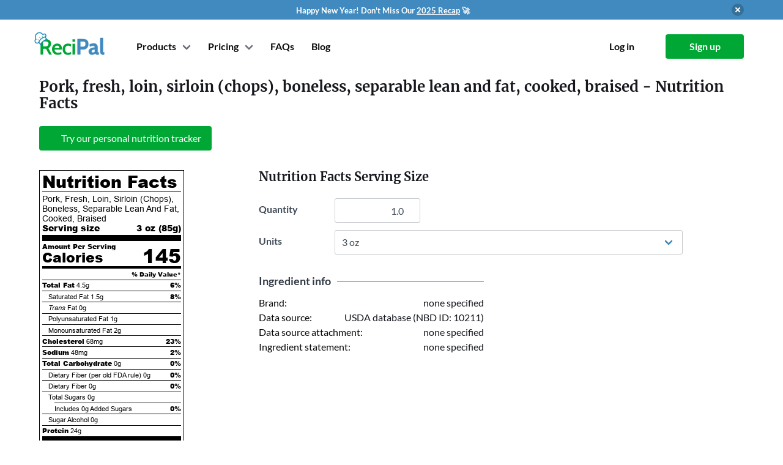

--- FILE ---
content_type: text/css
request_url: https://d291icglrmz6n3.cloudfront.net/packs/css/recipal_app-68363fdf7c1e437b912f.css
body_size: 11031
content:
input[type=date][data-v-535e205d]:invalid{border-color:#e14c4c}input[type=date]:valid.has-value[data-v-535e205d]{border-color:#00a734}.is-indeterminate[data-v-65e302a3]{opacity:0;pointer-events:none}@media screen and (min-width:1024px){th.ingredient-name[data-v-65e302a3]{min-width:60ch}th.ingredient-name-within-modal[data-v-65e302a3]{min-width:50ch;width:100%}}@media screen and (max-width:1023px){tbody>tr[data-v-65e302a3]{border-top:1px solid #e7ecef;display:flex;justify-content:space-between}tbody>tr>td[data-v-65e302a3]{border:none}tbody>tr>td.name[data-v-65e302a3]{width:100%}thead>tr[data-v-65e302a3]{display:flex}thead>tr>th[data-v-65e302a3]{flex-grow:1}.table.is-narrow[data-v-65e302a3]{font-size:.8rem}.table.is-narrow td[data-v-65e302a3],.table.is-narrow th[data-v-65e302a3]{padding:.25rem .5rem}.table.is-narrow button[data-v-65e302a3]{font-size:.75rem;padding:.2rem .4rem}}.no-results-text[data-v-65e302a3]{font-size:1.25rem!important;margin-top:.75rem}@media screen and (max-width:767px){.no-results-text[data-v-65e302a3]{font-size:1rem!important}}.ingredient-dashboard[data-v-18925610]{display:flex;flex-direction:column}body.unselect-for-tag-label{user-select:none;-webkit-user-select:none}.tag-label-v[data-v-1ae6910a]{-webkit-touch-callout:none;background-color:var(--a703e83a);cursor:default}.tag-label-v .name-v[data-v-1ae6910a]{color:var(--69176460);flex-grow:1}.tag-label-v a.name-v[data-v-1ae6910a]{-webkit-touch-callout:none;cursor:pointer}.tag-label-v a.name-v[data-v-1ae6910a]:hover{text-decoration:underline}.tag-list-v[data-v-e4cc4906]{align-items:center;display:flex;flex-wrap:wrap;gap:.3em}.tag-input-v[data-v-c030024c]{align-items:center;display:flex;flex-wrap:wrap;gap:.5em}.tag-input-v .tag[data-v-c030024c]{margin-bottom:6px;margin-top:6px}.search-input-v[data-v-c030024c]{position:relative}.search-input-v ul[data-v-c030024c]{background-color:#fff;border-radius:2px;box-shadow:0 .5em 1em -.125em #0a0a0a1a,0 0 0 1px #0a0a0a05;display:flex;flex-direction:column;left:0;max-height:calc(9em + 36px);overflow-y:scroll;padding:2px;position:absolute;right:0;top:40px;z-index:100}.search-input-v ul li[data-v-c030024c]{display:block}.search-input-v ul li.selected[data-v-c030024c]{background-color:#408abf;outline:1px dotted #0a0a0a}.search-input-v ul li.selected a[data-v-c030024c]{color:#fff}.search-input-v ul li a[data-v-c030024c]{cursor:pointer;display:block;padding:.2em .3em}.search-input-v ul li a[data-v-c030024c]:hover{background-color:#428bc0}.modal[data-v-6d92f51b]{user-select:none}.hint-wrapper[data-v-2ff7f140]{cursor:pointer;display:inline-flex}span[data-v-0a3fd486]{cursor:pointer}table th[data-v-05234339]{vertical-align:bottom}table .disabled[data-v-05234339]{opacity:.5}table .disabled .checkbox[data-v-05234339]{cursor:not-allowed}table [data-expand-row][data-v-05234339]{display:inline-block;height:100%;padding-left:1rem;text-align:right}@media screen and (min-width:1216px){table tbody>tr td[data-v-05234339]:first-of-type{min-width:200px}table tbody>tr td[data-v-05234339]:nth-of-type(2){min-width:340px}table tbody>tr td[data-v-05234339]:nth-of-type(3){padding-left:0;padding-right:0}table tbody>tr td:nth-of-type(3) div.select[data-v-05234339]{width:15ch!important}table tbody>tr td:nth-of-type(4) div[data-v-05234339]{text-wrap:nowrap;margin-bottom:.25rem}}@media screen and (width < 1216px){table>thead>tr[data-v-05234339]{display:flex}table>thead>tr>th[data-v-05234339]{border:none}table>thead>tr>th[data-v-05234339]:first-of-type{flex-basis:35%}table>thead>tr>th[data-v-05234339]:nth-of-type(2){flex-grow:1}table>tbody[data-v-05234339]{display:flex;flex-direction:column;gap:.5rem}table>tbody>tr[data-v-05234339]{border:1px solid #c7cacd;border-radius:6px;display:flex;flex-direction:row;flex-wrap:wrap;justify-content:flex-end}table>tbody>tr>td[data-v-05234339]{border:none}table>tbody>tr td[data-v-05234339]:first-of-type{flex-basis:35%}table>tbody>tr td[data-v-05234339]:nth-of-type(2){display:flex;flex-basis:65%;justify-content:space-between}table>tbody>tr td:nth-of-type(2) form[data-v-05234339]{width:100%}table>tbody>tr td[data-v-05234339]:nth-of-type(3),table>tbody>tr td[data-v-05234339]:nth-of-type(4){display:none}table>tbody>tr.is-expanded [data-expand-row] .icon[data-v-05234339]{transform:rotate(90deg)}table>tbody>tr.is-expanded>td[data-v-05234339]:nth-of-type(3){display:flex;flex-basis:65%}table>tbody>tr.is-expanded>td[data-v-05234339]:nth-of-type(4){align-items:flex-end;display:flex;flex-basis:65%;margin-bottom:.5rem}}@media screen and (max-width:767px){table tbody>tr[data-v-05234339]{justify-content:flex-start}table tbody>tr td[data-v-05234339]:first-of-type{align-items:center;display:flex;flex-basis:100%;gap:1rem;justify-content:space-between}table tbody>tr td:first-of-type [data-expand-row][data-v-05234339]{flex-grow:1}table tbody>tr td[data-v-05234339]:nth-of-type(2){flex-basis:100%}table tbody>tr td[data-v-05234339]:nth-of-type(3),table tbody>tr td[data-v-05234339]:nth-of-type(4){flex-basis:75%!important}table tbody>tr:not(.is-expanded) td[data-v-05234339]:nth-of-type(2){display:none}}dialog[data-v-21f871b4]{height:100dvh;max-height:100dvh;overflow:auto;overscroll-behavior:contain;padding:0;width:100dvw}dialog[data-v-21f871b4]:modal{border:none;height:100dvh;margin-right:0;max-height:100dvh;max-width:100vw;width:100vw}@media print,screen and (min-width:768px){dialog[data-v-21f871b4]:modal{max-width:40vw}}dialog:modal .dialog-content[data-v-21f871b4]{height:100dvh;max-height:100dvh;overflow-y:scroll}@media print,screen and (min-width:768px){dialog:modal .dialog-content[data-v-21f871b4]{max-width:40vw}}dialog[data-v-21f871b4]::backdrop{background-color:#0a0a0adb}html.side-panel-scroll-lock{overflow:hidden}@media screen and (max-width:320px){.is-hidden-mobile-narrow[data-v-23818785]{display:none!important}.is-small-mobile-narrow[data-v-23818785]{font-size:.75rem!important}}.col-checkbox[data-v-287ef87a]{width:5em}.col-checkbox>label[data-v-287ef87a]{align-items:center;cursor:pointer;display:flex;justify-content:center;min-height:1em;padding:.75em}td.col-checkbox[data-v-287ef87a]{padding:0}.col-modified[data-v-287ef87a]{white-space:nowrap}th.col-checkbox[data-v-287ef87a]{text-align:center}.tag-list-v[data-v-287ef87a]{align-items:center;display:flex;flex-wrap:wrap;gap:.5em}.updated-at-v[data-v-287ef87a]{display:none}.expand-button-v[data-v-287ef87a]{padding-top:2px}.results-container.single tr td.name a[data-v-287ef87a]{color:#3f4a56!important}.results-container.single tr.in-selection td[data-v-287ef87a]{background-color:#408abf!important;color:#fff}.results-container.single tr.in-selection td a[data-v-287ef87a]{color:#fff!important}table tbody tr td[data-v-287ef87a]{vertical-align:middle}@media screen and (min-width:1024px)and (max-width:1215px){tbody tr[data-v-287ef87a]{border-top:1px solid #e7ecef}}@media screen and (min-width:768px)and (max-width:1023px){tbody tr[data-v-287ef87a]{border-top:1px solid #e7ecef}}@media screen and (max-width:1215px){table>thead>tr[data-v-287ef87a]{display:flex;flex-direction:row}table>thead>tr>th[data-v-287ef87a]:not(.col-checkbox){flex-grow:1}table>tbody>tr[data-v-287ef87a]{align-items:center;display:flex;flex-direction:row;flex-wrap:wrap}table>tbody>tr>td[data-v-287ef87a]{border:none;flex-direction:row}table>tbody>tr>td.name[data-v-287ef87a]{display:flex;flex-basis:50%;flex-direction:column;flex-grow:1}table>tbody>tr>td.col-actions[data-v-287ef87a]{display:flex;order:2}table>tbody>tr>td.col-tags[data-v-287ef87a]{display:flex;flex-basis:100%;justify-content:space-between;order:3;padding-top:0}.results-container.selection-mode table>tbody>tr>td.col-tags[data-v-287ef87a]{margin-left:5em}}@media screen and (max-width:767px){.col-checkbox[data-v-287ef87a]{width:2em}.results-count-container[data-v-287ef87a]{margin-bottom:1rem}table[data-v-287ef87a]{margin-top:.5rem}table>th[data-v-287ef87a],table>thead[data-v-287ef87a]{border:none}table>tbody[data-v-287ef87a]{display:flex;flex-direction:column;gap:.5rem}table>tbody>tr[data-v-287ef87a]{background-color:#0000!important;border:1px solid #c7cacd;border-radius:6px}table>tbody>tr>td.col-checkbox[data-v-287ef87a]{padding:0}table>tbody>tr>td.col-checkbox>label[data-v-287ef87a]{padding:.5em 0 .5em .75em}table>tbody>tr:not(.is-expanded)>td.col-tags[data-v-287ef87a]{display:none}table>tbody>tr.is-expanded [data-expand-row] .icon[data-v-287ef87a]{transform:rotate(90deg)}table>tbody>tr.is-expanded .updated-at-v[data-v-287ef87a]{display:block}table>tbody>tr.is-expanded>td.col-tags[data-v-287ef87a]{display:flex}.results-container.selection-mode table>tbody>tr.is-expanded>td.col-tags[data-v-287ef87a]{margin-left:2em}}@media print,screen and (min-width:768px){th.name[data-v-287ef87a]{min-width:50ch}}@media screen and (max-width:767px){.table thead th[data-v-287ef87a]{border:none;padding-top:0}}@media screen and (max-width:1023px){th.col-modified[data-v-287ef87a]{display:inline-flex;justify-content:flex-end}}@keyframes checkbox-highlight-pulse-287ef87a{0%{background-color:#3273dc1a;box-shadow:0 0 0 0 #3273dcb3}50%{background-color:#3273dc33;box-shadow:0 0 0 8px #3273dc4d}to{background-color:#0000;box-shadow:0 0 0 0 #3273dc00}}.highlight-checkbox-pulse[data-v-287ef87a]{animation:checkbox-highlight-pulse-287ef87a 1s ease-out;border-radius:4px;transition:background-color .2s ease}.recipe-search[data-v-5afea1fa]{display:flex;flex-direction:column}@media screen and (max-width:1215px){.recipe-search .field[data-v-5afea1fa]:first-child{margin-bottom:.5rem}}.row-underneath-recipe-searchbar[data-v-5afea1fa]{margin-bottom:.5rem;margin-top:-.25rem}@media screen and (max-width:1215px){.row-underneath-recipe-searchbar[data-v-5afea1fa]{margin-top:.5rem}}.filter-archived.selection-mode[data-v-5afea1fa]{margin-top:-1rem}@media screen and (max-width:1023px){.filter-archived.selection-mode[data-v-5afea1fa]{margin-top:unset}}.filter-archived[data-v-5afea1fa]:not(.selection-mode){position:relative}.filter-archived:not(.selection-mode)>label[data-v-5afea1fa]{position:absolute;right:0;top:.5rem}@media screen and (max-width:767px){.filter-archived:not(.selection-mode)>label[data-v-5afea1fa]{top:.625rem}.row-underneath-recipe-searchbar.always-showing-column-headers[data-v-5afea1fa]{margin-bottom:.25rem}}button[disabled].is-info.is-outlined[data-v-5afea1fa]:not(:hover){border-color:#87b0d4;color:#75a7cf}@media screen and (max-width:1023px){.number-selected[data-v-5afea1fa]{font-style:italic}}.spinner{align-items:center;background-color:#fffc;bottom:0;display:flex!important;justify-content:center;left:0;position:absolute;right:0;top:0;z-index:100}.spinner .spinning-element{color:#6c6f7c;display:flex!important;height:48px;width:48px}.spinner .spinning-element .icon{display:flex!important}body>.spinner{height:100vh;position:fixed;width:100vw}.inventory-page .spinner{align-items:flex-start;padding-top:10%;z-index:10}.label-color[data-v-537cc262]{color:#3f4a56}.radio[data-v-537cc262]{user-select:none}.radio+.radio[data-v-537cc262],.radio[data-v-537cc262]:first-child{margin-left:0;margin-right:.5rem}.mr-05[data-v-537cc262]{margin-right:.125rem}.tippy-box[data-theme~=bulk-actions-panel]{background-color:#0000;border:0;box-shadow:none;padding:0}.tippy-box[data-theme~=bulk-actions-panel]>.tippy-content{padding:0}.mobile-help[data-v-e5844f1a]{display:none}@media screen and (max-width:1023px){.mobile-help[data-v-e5844f1a]{display:flex;gap:.25em}}.modal-card[data-v-15db700a]{display:flex;flex-direction:column;max-width:min(85%,1280px);width:80%}.modal-card-foot[data-v-15db700a],.modal-card-head[data-v-15db700a],.modal-card-subhead[data-v-15db700a]{flex:0 0 auto}.modal-card-body[data-v-15db700a]{display:flex;flex-direction:column;padding:1.5rem}.modal-card-body .radio[data-v-15db700a]{user-select:none}.modal-card-body .radio+.radio[data-v-15db700a],.modal-card-body .radio[data-v-15db700a]:first-child{margin-left:0;margin-right:.5rem}.search-container[data-v-15db700a]{flex:0 0 auto;padding-bottom:1rem}.list-container[data-v-15db700a]{height:fit-content}@media screen and (min-width:768px){.list-container[data-v-15db700a]{margin-left:24px;margin-right:48px;margin-top:-6px;min-height:575px}}@media screen and (max-width:767px){.list-container[data-v-15db700a]{min-height:50vh}}.modal-card-subhead[data-v-15db700a]{padding:1rem 1.5rem}.modal-card-body p[data-v-15db700a]{margin-bottom:1.5em}.well-beneath-search-field.scope-filter-options[data-v-15db700a]{margin-bottom:.5rem}@media screen and (max-width:767px){.well-beneath-search-field.scope-filter-options[data-v-15db700a]{margin-bottom:.25rem}}.scope-filter-options .control[data-v-15db700a]{padding:.25rem .5rem 0}@media screen and (max-width:1023px){.scope-filter-options .control[data-v-15db700a]{padding:.125rem .25rem .375rem}.scope-filter-options .column[data-v-15db700a]{flex:0 0 70%}.scope-filter-options .label[data-v-15db700a],.scope-filter-options .radio[data-v-15db700a]{font-size:.9rem}}@media screen and (max-width:767px){.scope-filter-options .control[data-v-15db700a]{display:flex;flex-direction:column}.scope-filter-options .column[data-v-15db700a]{flex:0 0 50%;padding:.25rem}.scope-filter-options .label[data-v-15db700a],.scope-filter-options .radio[data-v-15db700a]{font-size:.8rem;margin-bottom:5px}.scope-filter-options .label[data-v-15db700a]{margin-bottom:0}}@media screen and (max-width:1023px){.modal-card-subhead[data-v-15db700a]{padding-bottom:0}}@media screen and (max-width:767px){.modal-card-subhead[data-v-15db700a]{font-size:.8rem}.modal-card-body[data-v-15db700a]{padding:5px 10px 10px}.modal-card-subhead[data-v-15db700a]{padding:15px}.modal-card-head[data-v-15db700a]{padding:10px}.modal-card-title[data-v-15db700a]{font-size:1rem;font-weight:600}}.ingredient-action-row[data-v-6c859a1e]{display:flex;flex-wrap:wrap;gap:.5rem;margin-bottom:1rem;user-select:none}.top-border[data-v-134e2fce]{border-top:2px solid #e7ecef}.right-border[data-v-134e2fce]{border-right:2px solid #e7ecef}.bottom-border[data-v-134e2fce]{border-bottom:2px solid #e7ecef}html[data-view="agent_sessions#index"] .json-key{color:#a31515}html[data-view="agent_sessions#index"] .json-string{color:#0451a5}html[data-view="agent_sessions#index"] .json-number{color:#098658}html[data-view="agent_sessions#index"] .json-boolean{color:blue}html[data-view="agent_sessions#index"] .json-null{color:gray}html[data-view="agent_sessions#index"] .loader{-webkit-animation:spin 2s linear infinite;animation:spin 2s linear infinite;border:4px solid #f3f3f3;border-radius:50%;border-top-color:#3273dc;height:40px;margin:10px auto;width:40px}@keyframes spin{0%{transform:rotate(0deg)}to{transform:rotate(1turn)}}table.alert-inbox tr:last{white-space:nowrap}table.alert-inbox tr.unread,table.alert-inbox tr.unread a{font-weight:700}table.alert-inbox tr.read,table.alert-inbox tr.read a{font-weight:light}.allergen-editor label:not(:last-child){margin-right:5px}.allergen-editor .allergen{margin-left:3px}.allergen-editor .subcategory{display:flex;margin:3px 0 0 20px}.allergen-editor .subcategory .category-heading{text-wrap:nowrap}.allergen-editor .subcategory .category-inputs{margin-left:10px}.allergen-editor .subcategory .category-inputs .other-input{width:100px}@media screen and (max-width:767px){.allergen-editor .subcategory{flex-direction:column;margin-left:5px}.allergen-editor .subcategory .category-inputs{margin-left:5px}}.allergen-indicator-single-locale{font-size:.5rem;height:.5em;vertical-align:super}.allergen-footnote-single-locale{font-size:.75rem}html[data-view="ingredients#create"] .allergen-editor,html[data-view="ingredients#edit"] .allergen-editor,html[data-view="ingredients#new"] .allergen-editor{max-width:600px}html[data-view="ingredients#create"] .allergen-editor .subcategory .other-inputs,html[data-view="ingredients#edit"] .allergen-editor .subcategory .other-inputs,html[data-view="ingredients#new"] .allergen-editor .subcategory .other-inputs{margin-top:5px}html[data-view="ingredients#create"] .checkbox.inline,html[data-view="ingredients#edit"] .checkbox.inline,html[data-view="ingredients#new"] .checkbox.inline{margin-left:0!important;padding-top:0!important}.file-cta,.file-name,.input,.select select,.textarea{align-items:center;-moz-appearance:none;-webkit-appearance:none;border:1px solid #0000;border-radius:4px;box-shadow:none;display:inline-flex;font-size:1rem;height:2.5em;justify-content:flex-start;line-height:1.5;padding:calc(.5em - 1px) calc(.75em - 1px);position:relative;vertical-align:top}.file-cta:active,.file-cta:focus,.file-name:active,.file-name:focus,.input:active,.input:focus,.is-active.file-cta,.is-active.file-name,.is-active.input,.is-active.textarea,.select select.is-active,.select select:active,.select select:focus,.textarea:active,.textarea:focus{outline:none}.select fieldset[disabled] select,.select select[disabled],[disabled].file-cta,[disabled].file-name,[disabled].input,[disabled].textarea,fieldset[disabled] .file-cta,fieldset[disabled] .file-name,fieldset[disabled] .input,fieldset[disabled] .select select,fieldset[disabled] .textarea{cursor:not-allowed}.file{-webkit-touch-callout:none;-webkit-user-select:none;-moz-user-select:none;-ms-user-select:none;user-select:none}.select:not(.is-multiple):not(.is-loading):after{border:3px solid #0000;border-radius:2px;border-right:0;border-top:0;content:" ";display:block;height:.625em;margin-top:-.4375em;pointer-events:none;position:absolute;top:50%;transform:rotate(-45deg);transform-origin:center;width:.625em}.control.is-loading:after,.select.is-loading:after{animation:spinAround .5s linear infinite;border-color:#0000 #0000 #e7ecef #e7ecef;border-radius:9999px;border-style:solid;border-width:2px;content:"";display:block;height:1em;position:relative;width:1em}.input,.select select,.textarea{background-color:#fff;border-color:#c7cacd;border-radius:3px;color:#3f4a56}.input::-moz-placeholder,.select select::-moz-placeholder,.textarea::-moz-placeholder{color:#3f4a564d}.input::-webkit-input-placeholder,.select select::-webkit-input-placeholder,.textarea::-webkit-input-placeholder{color:#3f4a564d}.input:-moz-placeholder,.select select:-moz-placeholder,.textarea:-moz-placeholder{color:#3f4a564d}.input:-ms-input-placeholder,.select select:-ms-input-placeholder,.textarea:-ms-input-placeholder{color:#3f4a564d}.input:hover,.is-hovered.input,.is-hovered.textarea,.select select.is-hovered,.select select:hover,.textarea:hover{border-color:#c7cacd}.input:active,.input:focus,.is-active.input,.is-active.textarea,.select select.is-active,.select select:active,.select select:focus,.textarea:active,.textarea:focus{border-color:#6dbcdf;box-shadow:0 #408abf40}.select fieldset[disabled] select,.select select[disabled],[disabled].input,[disabled].textarea,fieldset[disabled] .input,fieldset[disabled] .select select,fieldset[disabled] .textarea{background-color:#f2f7fb;border-color:#f2f7fb;box-shadow:none;color:#6c6f7c}.select fieldset[disabled] select::-moz-placeholder,.select select[disabled]::-moz-placeholder,[disabled].input::-moz-placeholder,[disabled].textarea::-moz-placeholder,fieldset[disabled] .input::-moz-placeholder,fieldset[disabled] .select select::-moz-placeholder,fieldset[disabled] .textarea::-moz-placeholder{color:#6c6f7c4d}.select fieldset[disabled] select::-webkit-input-placeholder,.select select[disabled]::-webkit-input-placeholder,[disabled].input::-webkit-input-placeholder,[disabled].textarea::-webkit-input-placeholder,fieldset[disabled] .input::-webkit-input-placeholder,fieldset[disabled] .select select::-webkit-input-placeholder,fieldset[disabled] .textarea::-webkit-input-placeholder{color:#6c6f7c4d}.select fieldset[disabled] select:-moz-placeholder,.select select[disabled]:-moz-placeholder,[disabled].input:-moz-placeholder,[disabled].textarea:-moz-placeholder,fieldset[disabled] .input:-moz-placeholder,fieldset[disabled] .select select:-moz-placeholder,fieldset[disabled] .textarea:-moz-placeholder{color:#6c6f7c4d}.select fieldset[disabled] select:-ms-input-placeholder,.select select[disabled]:-ms-input-placeholder,[disabled].input:-ms-input-placeholder,[disabled].textarea:-ms-input-placeholder,fieldset[disabled] .input:-ms-input-placeholder,fieldset[disabled] .select select:-ms-input-placeholder,fieldset[disabled] .textarea:-ms-input-placeholder{color:#6c6f7c4d}.input,.textarea{box-shadow:none;max-width:100%;width:100%}.is-white.input,.is-white.textarea{border-color:#fff}.is-white.input:active,.is-white.input:focus,.is-white.is-active.input,.is-white.is-active.textarea,.is-white.textarea:active,.is-white.textarea:focus{box-shadow:0 #ffffff40}.is-light.input,.is-light.textarea{border-color:#f3f7fb}.is-light.input:active,.is-light.input:focus,.is-light.is-active.input,.is-light.is-active.textarea,.is-light.textarea:active,.is-light.textarea:focus{box-shadow:0 #f3f7fb40}.is-dark.input,.is-dark.textarea{border-color:#408abf}.is-dark.input:active,.is-dark.input:focus,.is-dark.is-active.input,.is-dark.is-active.textarea,.is-dark.textarea:active,.is-dark.textarea:focus{box-shadow:0 #408abf40}.is-primary.input,.is-primary.textarea{border-color:#00a734}.is-primary.input:active,.is-primary.input:focus,.is-primary.is-active.input,.is-primary.is-active.textarea,.is-primary.textarea:active,.is-primary.textarea:focus{box-shadow:0 #00a73440}.is-link.input,.is-link.textarea{border-color:#408abf}.is-link.input:active,.is-link.input:focus,.is-link.is-active.input,.is-link.is-active.textarea,.is-link.textarea:active,.is-link.textarea:focus{box-shadow:0 #408abf40}.is-info.input,.is-info.textarea{border-color:#408abf}.is-info.input:active,.is-info.input:focus,.is-info.is-active.input,.is-info.is-active.textarea,.is-info.textarea:active,.is-info.textarea:focus{box-shadow:0 #408abf40}.is-success.input,.is-success.textarea{border-color:#00a734}.is-success.input:active,.is-success.input:focus,.is-success.is-active.input,.is-success.is-active.textarea,.is-success.textarea:active,.is-success.textarea:focus{box-shadow:0 #00a73440}.is-warning.input,.is-warning.textarea{border-color:#ffc800}.is-warning.input:active,.is-warning.input:focus,.is-warning.is-active.input,.is-warning.is-active.textarea,.is-warning.textarea:active,.is-warning.textarea:focus{box-shadow:0 #ffc80040}.is-danger.input,.is-danger.textarea{border-color:#e14c4c}.is-danger.input:active,.is-danger.input:focus,.is-danger.is-active.input,.is-danger.is-active.textarea,.is-danger.textarea:active,.is-danger.textarea:focus{box-shadow:0 #e14c4c40}.is-small.input,.is-small.textarea{border-radius:2px;font-size:.75rem}.is-medium.input,.is-medium.textarea{font-size:1.25rem}.is-large.input,.is-large.textarea{font-size:1.5rem}.is-fullwidth.input,.is-fullwidth.textarea{display:block;width:100%}.is-inline.input,.is-inline.textarea{display:inline;width:auto}.input.is-rounded{border-radius:9999px;padding-left:calc(1.125em - 1px);padding-right:calc(1.125em - 1px)}.input.is-static{background-color:#0000;border-color:#0000;box-shadow:none;padding-left:0;padding-right:0}.textarea{display:block;max-width:100%;min-width:100%;padding:calc(.75em - 1px);resize:vertical}.textarea:not([rows]){max-height:40em;min-height:8em}.textarea[rows]{height:auto}.checkbox,.radio{cursor:pointer;display:inline-block;line-height:1.25;position:relative}.checkbox input,.radio input{cursor:pointer}.checkbox:hover,.radio:hover{color:#3f4a56}.checkbox input[disabled],.radio input[disabled],[disabled].checkbox,[disabled].radio,fieldset[disabled] .checkbox,fieldset[disabled] .radio{color:#6c6f7c;cursor:not-allowed}.radio+.radio{margin-left:.5em}.select{display:inline-block;max-width:100%;position:relative;vertical-align:top}.select:not(.is-multiple){height:2.5em}.select:not(.is-multiple):not(.is-loading):after{border-color:#408abf;right:1.125em;z-index:4}.select.is-rounded select{border-radius:9999px;padding-left:1em}.select select{cursor:pointer;display:block;font-size:1em;max-width:100%;outline:none}.select select::-ms-expand{display:none}.select select[disabled]:hover,fieldset[disabled] .select select:hover{border-color:#f2f7fb}.select select:not([multiple]){padding-right:2.5em}.select select[multiple]{height:auto;padding:0}.select select[multiple] option{padding:.5em 1em}.select:not(.is-multiple):not(.is-loading):hover:after{border-color:#3f4a56}.select.is-white select,.select.is-white:not(:hover):after{border-color:#fff}.select.is-white select.is-hovered,.select.is-white select:hover{border-color:#f2f2f2}.select.is-white select.is-active,.select.is-white select:active,.select.is-white select:focus{box-shadow:0 #ffffff40}.select.is-light select,.select.is-light:not(:hover):after{border-color:#f3f7fb}.select.is-light select.is-hovered,.select.is-light select:hover{border-color:#e0eaf5}.select.is-light select.is-active,.select.is-light select:active,.select.is-light select:focus{box-shadow:0 #f3f7fb40}.select.is-dark select,.select.is-dark:not(:hover):after{border-color:#408abf}.select.is-dark select.is-hovered,.select.is-dark select:hover{border-color:#3a7cac}.select.is-dark select.is-active,.select.is-dark select:active,.select.is-dark select:focus{box-shadow:0 #408abf40}.select.is-primary select,.select.is-primary:not(:hover):after{border-color:#00a734}.select.is-primary select.is-hovered,.select.is-primary select:hover{border-color:#008e2c}.select.is-primary select.is-active,.select.is-primary select:active,.select.is-primary select:focus{box-shadow:0 #00a73440}.select.is-link select,.select.is-link:not(:hover):after{border-color:#408abf}.select.is-link select.is-hovered,.select.is-link select:hover{border-color:#3a7cac}.select.is-link select.is-active,.select.is-link select:active,.select.is-link select:focus{box-shadow:0 #408abf40}.select.is-info select,.select.is-info:not(:hover):after{border-color:#408abf}.select.is-info select.is-hovered,.select.is-info select:hover{border-color:#3a7cac}.select.is-info select.is-active,.select.is-info select:active,.select.is-info select:focus{box-shadow:0 #408abf40}.select.is-success select,.select.is-success:not(:hover):after{border-color:#00a734}.select.is-success select.is-hovered,.select.is-success select:hover{border-color:#008e2c}.select.is-success select.is-active,.select.is-success select:active,.select.is-success select:focus{box-shadow:0 #00a73440}.select.is-warning select,.select.is-warning:not(:hover):after{border-color:#ffc800}.select.is-warning select.is-hovered,.select.is-warning select:hover{border-color:#e6b400}.select.is-warning select.is-active,.select.is-warning select:active,.select.is-warning select:focus{box-shadow:0 #ffc80040}.select.is-danger select,.select.is-danger:not(:hover):after{border-color:#e14c4c}.select.is-danger select.is-hovered,.select.is-danger select:hover{border-color:#dd3636}.select.is-danger select.is-active,.select.is-danger select:active,.select.is-danger select:focus{box-shadow:0 #e14c4c40}.select.is-small{border-radius:2px;font-size:.75rem}.select.is-medium{font-size:1.25rem}.select.is-large{font-size:1.5rem}.select.is-disabled:after{border-color:#6c6f7c!important;opacity:.5}.select.is-fullwidth,.select.is-fullwidth select{width:100%}.select.is-loading:after{margin-top:0;position:absolute;right:.625em;top:.625em;transform:none}.select.is-loading.is-small:after{font-size:.75rem}.select.is-loading.is-medium:after{font-size:1.25rem}.select.is-loading.is-large:after{font-size:1.5rem}.file{align-items:stretch;display:flex;justify-content:flex-start;position:relative}.file.is-white .file-cta{background-color:#fff;border-color:#0000;color:#0a0a0a}.file.is-white.is-hovered .file-cta,.file.is-white:hover .file-cta{background-color:#f9f9f9;border-color:#0000;color:#0a0a0a}.file.is-white:focus .file-cta{border-color:#0000;box-shadow:0 0 .5em #ffffff40;color:#0a0a0a}.file.is-white.is-active .file-cta,.file.is-white:active .file-cta{background-color:#f2f2f2;border-color:#0000;color:#0a0a0a}.file.is-light .file-cta{background-color:#f3f7fb;border-color:#0000;color:#000000b3}.file.is-light.is-hovered .file-cta,.file.is-light:hover .file-cta{background-color:#e9f1f8;border-color:#0000;color:#000000b3}.file.is-light:focus .file-cta{border-color:#0000;box-shadow:0 0 .5em #f3f7fb40;color:#000000b3}.file.is-light.is-active .file-cta,.file.is-light:active .file-cta{background-color:#e0eaf5;border-color:#0000;color:#000000b3}.file.is-dark .file-cta{background-color:#408abf;border-color:#0000;color:#fff}.file.is-dark.is-hovered .file-cta,.file.is-dark:hover .file-cta{background-color:#3d83b5;border-color:#0000;color:#fff}.file.is-dark:focus .file-cta{border-color:#0000;box-shadow:0 0 .5em #408abf40;color:#fff}.file.is-dark.is-active .file-cta,.file.is-dark:active .file-cta{background-color:#3a7cac;border-color:#0000;color:#fff}.file.is-primary .file-cta{background-color:#00a734;border-color:#0000;color:#fff}.file.is-primary.is-hovered .file-cta,.file.is-primary:hover .file-cta{background-color:#009a30;border-color:#0000;color:#fff}.file.is-primary:focus .file-cta{border-color:#0000;box-shadow:0 0 .5em #00a73440;color:#fff}.file.is-primary.is-active .file-cta,.file.is-primary:active .file-cta{background-color:#008e2c;border-color:#0000;color:#fff}.file.is-link .file-cta{background-color:#408abf;border-color:#0000;color:#fff}.file.is-link.is-hovered .file-cta,.file.is-link:hover .file-cta{background-color:#3d83b5;border-color:#0000;color:#fff}.file.is-link:focus .file-cta{border-color:#0000;box-shadow:0 0 .5em #408abf40;color:#fff}.file.is-link.is-active .file-cta,.file.is-link:active .file-cta{background-color:#3a7cac;border-color:#0000;color:#fff}.file.is-info .file-cta{background-color:#408abf;border-color:#0000;color:#fff}.file.is-info.is-hovered .file-cta,.file.is-info:hover .file-cta{background-color:#3d83b5;border-color:#0000;color:#fff}.file.is-info:focus .file-cta{border-color:#0000;box-shadow:0 0 .5em #408abf40;color:#fff}.file.is-info.is-active .file-cta,.file.is-info:active .file-cta{background-color:#3a7cac;border-color:#0000;color:#fff}.file.is-success .file-cta{background-color:#00a734;border-color:#0000;color:#fff}.file.is-success.is-hovered .file-cta,.file.is-success:hover .file-cta{background-color:#009a30;border-color:#0000;color:#fff}.file.is-success:focus .file-cta{border-color:#0000;box-shadow:0 0 .5em #00a73440;color:#fff}.file.is-success.is-active .file-cta,.file.is-success:active .file-cta{background-color:#008e2c;border-color:#0000;color:#fff}.file.is-warning .file-cta{background-color:#ffc800;border-color:#0000;color:#000000b3}.file.is-warning.is-hovered .file-cta,.file.is-warning:hover .file-cta{background-color:#f2be00;border-color:#0000;color:#000000b3}.file.is-warning:focus .file-cta{border-color:#0000;box-shadow:0 0 .5em #ffc80040;color:#000000b3}.file.is-warning.is-active .file-cta,.file.is-warning:active .file-cta{background-color:#e6b400;border-color:#0000;color:#000000b3}.file.is-danger .file-cta{background-color:#e14c4c;border-color:#0000;color:#fff}.file.is-danger.is-hovered .file-cta,.file.is-danger:hover .file-cta{background-color:#df4141;border-color:#0000;color:#fff}.file.is-danger:focus .file-cta{border-color:#0000;box-shadow:0 0 .5em #e14c4c40;color:#fff}.file.is-danger.is-active .file-cta,.file.is-danger:active .file-cta{background-color:#dd3636;border-color:#0000;color:#fff}.file.is-small{font-size:.75rem}.file.is-normal{font-size:1rem}.file.is-medium{font-size:1.25rem}.file.is-medium .file-icon .fa{font-size:21px}.file.is-large{font-size:1.5rem}.file.is-large .file-icon .fa{font-size:28px}.file.has-name .file-cta{border-bottom-right-radius:0;border-top-right-radius:0}.file.has-name .file-name{border-bottom-left-radius:0;border-top-left-radius:0}.file.is-boxed .file-label{flex-direction:column}.file.is-boxed .file-cta{flex-direction:column;height:auto;padding:1em 3em}.file.is-boxed .file-name{border-width:0 1px 1px}.file.is-boxed .file-icon{height:1.5em;width:1.5em}.file.is-boxed .file-icon .fa{font-size:21px}.file.is-boxed.is-small .file-icon .fa{font-size:14px}.file.is-boxed.is-medium .file-icon .fa{font-size:28px}.file.is-boxed.is-large .file-icon .fa{font-size:35px}.file.is-boxed.has-name .file-cta{border-radius:4px 4px 0 0}.file.is-boxed.has-name .file-name{border-radius:0 0 4px 4px;border-width:0 1px 1px}.file.is-centered{justify-content:center}.file.is-fullwidth .file-label{width:100%}.file.is-fullwidth .file-name{flex-grow:1;max-width:none}.file.is-right{justify-content:flex-end}.file.is-right .file-cta{border-radius:0 4px 4px 0}.file.is-right .file-name{border-radius:4px 0 0 4px;border-width:1px 0 1px 1px;order:-1}.file-label{align-items:stretch;cursor:pointer;display:flex;justify-content:flex-start;overflow:hidden;position:relative}.file-label:hover .file-cta{background-color:#e8f1f8;color:#3f4a56}.file-label:hover .file-name{border-color:#dfe6ea}.file-label:active .file-cta{background-color:#dfebf5;color:#3f4a56}.file-label:active .file-name{border-color:#d8e0e5}.file-input{height:100%;left:0;opacity:0;outline:none;position:absolute;top:0;width:100%}.file-cta,.file-name{border-color:#e7ecef;border-radius:4px;font-size:1em;padding-left:1em;padding-right:1em;white-space:nowrap}.file-cta{background-color:#f2f7fb;color:#16181e}.file-name{border:1px solid #e7ecef;border-left-width:0;display:block;max-width:16em;overflow:hidden;text-align:inherit;text-overflow:ellipsis}.file-icon{align-items:center;display:flex;height:1em;justify-content:center;margin-right:.5em;width:1em}.file-icon .fa{font-size:14px}.label{color:#3f4a56;display:block;font-size:1rem;font-weight:700}.label:not(:last-child){margin-bottom:.5em}.label.is-small{font-size:.75rem}.label.is-medium{font-size:1.25rem}.label.is-large{font-size:1.5rem}.help{display:block;font-size:.75rem;margin-top:.25rem}.help.is-white{color:#fff}.help.is-light{color:#f3f7fb}.help.is-dark{color:#408abf}.help.is-primary{color:#00a734}.help.is-info,.help.is-link{color:#408abf}.help.is-success{color:#00a734}.help.is-warning{color:#ffc800}.help.is-danger{color:#e14c4c}.field:not(:last-child){margin-bottom:.75rem}.field.has-addons{display:flex;justify-content:flex-start}.field.has-addons .control:not(:last-child){margin-right:-1px}.field.has-addons .control:not(:first-child):not(:last-child) .button,.field.has-addons .control:not(:first-child):not(:last-child) .input,.field.has-addons .control:not(:first-child):not(:last-child) .select select{border-radius:0}.field.has-addons .control:first-child:not(:only-child) .button,.field.has-addons .control:first-child:not(:only-child) .input,.field.has-addons .control:first-child:not(:only-child) .select select{border-bottom-right-radius:0;border-top-right-radius:0}.field.has-addons .control:last-child:not(:only-child) .button,.field.has-addons .control:last-child:not(:only-child) .input,.field.has-addons .control:last-child:not(:only-child) .select select{border-bottom-left-radius:0;border-top-left-radius:0}.field.has-addons .control .button:not([disabled]).is-hovered,.field.has-addons .control .button:not([disabled]):hover,.field.has-addons .control .input:not([disabled]).is-hovered,.field.has-addons .control .input:not([disabled]):hover,.field.has-addons .control .select select:not([disabled]).is-hovered,.field.has-addons .control .select select:not([disabled]):hover{z-index:2}.field.has-addons .control .button:not([disabled]).is-active,.field.has-addons .control .button:not([disabled]):active,.field.has-addons .control .button:not([disabled]):focus,.field.has-addons .control .input:not([disabled]).is-active,.field.has-addons .control .input:not([disabled]):active,.field.has-addons .control .input:not([disabled]):focus,.field.has-addons .control .select select:not([disabled]).is-active,.field.has-addons .control .select select:not([disabled]):active,.field.has-addons .control .select select:not([disabled]):focus{z-index:3}.field.has-addons .control .button:not([disabled]).is-active:hover,.field.has-addons .control .button:not([disabled]):active:hover,.field.has-addons .control .button:not([disabled]):focus:hover,.field.has-addons .control .input:not([disabled]).is-active:hover,.field.has-addons .control .input:not([disabled]):active:hover,.field.has-addons .control .input:not([disabled]):focus:hover,.field.has-addons .control .select select:not([disabled]).is-active:hover,.field.has-addons .control .select select:not([disabled]):active:hover,.field.has-addons .control .select select:not([disabled]):focus:hover{z-index:4}.field.has-addons .control.is-expanded{flex-grow:1;flex-shrink:1}.field.is-grouped{display:flex;justify-content:flex-start}.field.is-grouped>.control{flex-shrink:0}.field.is-grouped>.control:not(:last-child){margin-bottom:0;margin-right:.75rem}.field.is-grouped>.control.is-expanded{flex-grow:1;flex-shrink:1}.field.is-grouped.is-grouped-right{justify-content:flex-end}.field.is-grouped.is-grouped-multiline{flex-wrap:wrap}.field.is-grouped.is-grouped-multiline>.control:last-child,.field.is-grouped.is-grouped-multiline>.control:not(:last-child){margin-bottom:.75rem}.field.is-grouped.is-grouped-multiline:last-child{margin-bottom:-.75rem}.field.is-grouped.is-grouped-multiline:not(:last-child){margin-bottom:0}@media print,screen and (min-width:768px){.field.is-horizontal{display:flex}}.field-label .label{font-size:inherit}@media screen and (max-width:767px){.field-label{margin-bottom:.5rem}}@media print,screen and (min-width:768px){.field-label{flex-basis:0;flex-grow:1;flex-shrink:0;margin-right:1.5rem;text-align:right}.field-label.is-small{font-size:.75rem;padding-top:.375em}.field-label.is-normal{padding-top:.375em}.field-label.is-medium{font-size:1.25rem;padding-top:.375em}.field-label.is-large{font-size:1.5rem;padding-top:.375em}}.field-body .field .field{margin-bottom:0}@media print,screen and (min-width:768px){.field-body{display:flex;flex-basis:0;flex-grow:5;flex-shrink:1}.field-body .field{margin-bottom:0}.field-body>.field{flex-shrink:1}.field-body>.field:not(.is-narrow){flex-grow:1}.field-body>.field:not(:last-child){margin-right:.75rem}}.control{box-sizing:border-box;clear:both;font-size:1rem;position:relative;text-align:inherit}.control.has-icons-left .input:focus~.icon,.control.has-icons-left .select:focus~.icon,.control.has-icons-right .input:focus~.icon,.control.has-icons-right .select:focus~.icon{color:#16181e}.control.has-icons-left .input.is-small~.icon,.control.has-icons-left .select.is-small~.icon,.control.has-icons-right .input.is-small~.icon,.control.has-icons-right .select.is-small~.icon{font-size:.75rem}.control.has-icons-left .input.is-medium~.icon,.control.has-icons-left .select.is-medium~.icon,.control.has-icons-right .input.is-medium~.icon,.control.has-icons-right .select.is-medium~.icon{font-size:1.25rem}.control.has-icons-left .input.is-large~.icon,.control.has-icons-left .select.is-large~.icon,.control.has-icons-right .input.is-large~.icon,.control.has-icons-right .select.is-large~.icon{font-size:1.5rem}.control.has-icons-left .icon,.control.has-icons-right .icon{color:#c7cacd;height:2.5em;pointer-events:none;position:absolute;top:0;width:2.5em;z-index:4}.control.has-icons-left .input,.control.has-icons-left .select select{padding-left:2.5em}.control.has-icons-left .icon.is-left{left:0}.control.has-icons-right .input,.control.has-icons-right .select select{padding-right:2.5em}.control.has-icons-right .icon.is-right{right:0}.control.is-loading:after{position:absolute!important;right:.625em;top:.625em;z-index:4}.control.is-loading.is-small:after{font-size:.75rem}.control.is-loading.is-medium:after{font-size:1.25rem}.control.is-loading.is-large:after{font-size:1.5rem}html[data-view="ingredients#create"] .section-title,html[data-view="ingredients#edit"] .section-title,html[data-view="ingredients#new"] .section-title,html[data-view="ingredients#update"] .section-title{font-size:1.25rem;margin-bottom:.75rem;margin-top:2.5rem}html[data-view="ingredients#create"] input[type=text],html[data-view="ingredients#edit"] input[type=text],html[data-view="ingredients#new"] input[type=text],html[data-view="ingredients#update"] input[type=text]{max-width:40ch}html[data-view="ingredients#create"] input[type=number],html[data-view="ingredients#edit"] input[type=number],html[data-view="ingredients#new"] input[type=number],html[data-view="ingredients#update"] input[type=number]{max-width:220px}@media screen and (min-width:768px){html[data-view="ingredients#create"] select,html[data-view="ingredients#edit"] select,html[data-view="ingredients#new"] select,html[data-view="ingredients#update"] select{width:225px}}@media screen and (max-width:767px){html[data-view="ingredients#create"] select,html[data-view="ingredients#edit"] select,html[data-view="ingredients#new"] select,html[data-view="ingredients#update"] select{width:200px}}html[data-view="ingredients#create"] .photo-widget .file-label,html[data-view="ingredients#edit"] .photo-widget .file-label,html[data-view="ingredients#new"] .photo-widget .file-label,html[data-view="ingredients#update"] .photo-widget .file-label{flex-direction:column}html[data-view="ingredients#create"] .photo-widget .file-cta,html[data-view="ingredients#edit"] .photo-widget .file-cta,html[data-view="ingredients#new"] .photo-widget .file-cta,html[data-view="ingredients#update"] .photo-widget .file-cta{border-radius:4px 4px 0 0}html[data-view="ingredients#create"] .photo-widget .file-name,html[data-view="ingredients#edit"] .photo-widget .file-name,html[data-view="ingredients#new"] .photo-widget .file-name,html[data-view="ingredients#update"] .photo-widget .file-name{border-left-width:1px;border-radius:0 0 4px 4px}html[data-view="ingredients#create"] #ingredient-list-textarea,html[data-view="ingredients#edit"] #ingredient-list-textarea,html[data-view="ingredients#new"] #ingredient-list-textarea,html[data-view="ingredients#update"] #ingredient-list-textarea{max-width:550px}html[data-view="ingredients#create"] #vitamin-input-options,html[data-view="ingredients#edit"] #vitamin-input-options,html[data-view="ingredients#new"] #vitamin-input-options,html[data-view="ingredients#update"] #vitamin-input-options{width:400px}html[data-view="ingredients#create"] .vitamin-input-percent .help,html[data-view="ingredients#create"] .vitamin-input-value .help,html[data-view="ingredients#edit"] .vitamin-input-percent .help,html[data-view="ingredients#edit"] .vitamin-input-value .help,html[data-view="ingredients#new"] .vitamin-input-percent .help,html[data-view="ingredients#new"] .vitamin-input-value .help,html[data-view="ingredients#update"] .vitamin-input-percent .help,html[data-view="ingredients#update"] .vitamin-input-value .help{display:block;visibility:hidden}html[data-view="ingredients#create"] .vitamin-input-percent .help span,html[data-view="ingredients#create"] .vitamin-input-value .help span,html[data-view="ingredients#edit"] .vitamin-input-percent .help span,html[data-view="ingredients#edit"] .vitamin-input-value .help span,html[data-view="ingredients#new"] .vitamin-input-percent .help span,html[data-view="ingredients#new"] .vitamin-input-value .help span,html[data-view="ingredients#update"] .vitamin-input-percent .help span,html[data-view="ingredients#update"] .vitamin-input-value .help span{display:block;height:18px}html[data-view="ingredients#create"] .vitamin-input-percent .control:focus-within .help-container .help,html[data-view="ingredients#create"] .vitamin-input-value .control:focus-within .help-container .help,html[data-view="ingredients#edit"] .vitamin-input-percent .control:focus-within .help-container .help,html[data-view="ingredients#edit"] .vitamin-input-value .control:focus-within .help-container .help,html[data-view="ingredients#new"] .vitamin-input-percent .control:focus-within .help-container .help,html[data-view="ingredients#new"] .vitamin-input-value .control:focus-within .help-container .help,html[data-view="ingredients#update"] .vitamin-input-percent .control:focus-within .help-container .help,html[data-view="ingredients#update"] .vitamin-input-value .control:focus-within .help-container .help{visibility:visible}html[data-view="ingredients#create"] .double-vitamin-spacer,html[data-view="ingredients#edit"] .double-vitamin-spacer,html[data-view="ingredients#new"] .double-vitamin-spacer,html[data-view="ingredients#update"] .double-vitamin-spacer{margin-top:38px}html[data-view="ingredients#create"] #volume-measure-bottom-anchor>:last-child,html[data-view="ingredients#create"] #weight-measure-bottom-anchor>:last-child,html[data-view="ingredients#edit"] #volume-measure-bottom-anchor>:last-child,html[data-view="ingredients#edit"] #weight-measure-bottom-anchor>:last-child,html[data-view="ingredients#new"] #volume-measure-bottom-anchor>:last-child,html[data-view="ingredients#new"] #weight-measure-bottom-anchor>:last-child,html[data-view="ingredients#update"] #volume-measure-bottom-anchor>:last-child,html[data-view="ingredients#update"] #weight-measure-bottom-anchor>:last-child{margin-bottom:25px}html[data-view="ingredients#create"] #volume-measure-bottom-anchor>:not(:first-child):before,html[data-view="ingredients#create"] #weight-measure-bottom-anchor>:not(:first-child):before,html[data-view="ingredients#edit"] #volume-measure-bottom-anchor>:not(:first-child):before,html[data-view="ingredients#edit"] #weight-measure-bottom-anchor>:not(:first-child):before,html[data-view="ingredients#new"] #volume-measure-bottom-anchor>:not(:first-child):before,html[data-view="ingredients#new"] #weight-measure-bottom-anchor>:not(:first-child):before,html[data-view="ingredients#update"] #volume-measure-bottom-anchor>:not(:first-child):before,html[data-view="ingredients#update"] #weight-measure-bottom-anchor>:not(:first-child):before{border:0;border-bottom:1px solid #fff;border-top:1px solid #eee;content:"";display:block;margin:25px 0}html[data-view="ingredients#create"] #non-food-hints,html[data-view="ingredients#edit"] #non-food-hints,html[data-view="ingredients#new"] #non-food-hints,html[data-view="ingredients#update"] #non-food-hints{max-width:550px}html[data-view="ingredients#create"] #error-container,html[data-view="ingredients#edit"] #error-container,html[data-view="ingredients#new"] #error-container,html[data-view="ingredients#update"] #error-container{max-width:800px}html[data-view="ingredients#create"] .volume-measure-delete,html[data-view="ingredients#create"] .weight-measure-delete,html[data-view="ingredients#edit"] .volume-measure-delete,html[data-view="ingredients#edit"] .weight-measure-delete,html[data-view="ingredients#new"] .volume-measure-delete,html[data-view="ingredients#new"] .weight-measure-delete,html[data-view="ingredients#update"] .volume-measure-delete,html[data-view="ingredients#update"] .weight-measure-delete{margin-top:31px}@media screen and (min-width:1216px){html[data-view="recipes#cost"] table td,html[data-view="recipes#cost"] table th{padding-left:.25em;padding-right:.25em}html[data-view="recipes#cost"] table td:first-child,html[data-view="recipes#cost"] table th:first-child{padding-left:.75em}html[data-view="recipes#cost"] table td.text-spacer,html[data-view="recipes#cost"] table th.text-spacer{padding-left:.25em;padding-right:.25em}}html[data-view="recipes#cost"] #chart-upgrade-cta{position:relative}html[data-view="recipes#cost"] #chart-upgrade-cta #blurred-chart{filter:blur(5px);-webkit-filter:blur(5px)}html[data-view="recipes#cost"] #chart-upgrade-cta .overlay{align-items:center;display:flex;height:100%;justify-content:center;left:0;position:absolute;top:0;width:100%}#ingredient-costs-table-section .text-spacer{padding:0}@media screen and (max-width:767px){#ingredient-costs-table-section tbody>tr>td:nth-of-type(3){order:0}#ingredient-costs-table-section tbody>tr>td:nth-of-type(5){order:2}#ingredient-costs-table-section tbody>tr>td:nth-of-type(7){order:3}#ingredient-costs-table-section tbody>tr>td:nth-of-type(9){order:1}#ingredient-costs-table-section tbody>tr>td:nth-of-type(10){order:4}#ingredient-costs-table-section tbody>tr>td:nth-of-type(11){order:5}}@media screen and (min-width:768px)and (max-width:1407px){#ingredient-costs-table-section tbody>tr>td:not(.shipping-col) input[type=number]{padding-left:calc(.5em - 1px);padding-right:.25em}#ingredient-costs-table-section tbody>tr>td:not(.supplier-col) div.select{min-width:14ch}}@media screen and (min-width:1216px){#ingredient-costs-table-section input[type=number]{padding-left:calc(.5em - 1px);padding-right:.25em}#ingredient-costs-table-section div.select{min-width:14ch}#ingredient-costs-table-section td{vertical-align:middle}#ingredient-costs-table-section td.name-col{min-width:280px}#ingredient-costs-table-section td:nth-of-type(3){min-width:100px}}@media screen and (min-width:1408px){#ingredient-costs-table-section td.name-col{max-width:470px;min-width:400px}}@media screen and (min-width:768px)and (max-width:1215px){#ingredient-costs-table-section tbody>tr>td,#ingredient-costs-table-section thead>tr>th{padding-left:.5rem;padding-right:.5rem}}@media screen and (max-width:1215px){#ingredient-costs-table-section thead>tr{display:flex;flex-direction:row}#ingredient-costs-table-section thead>tr>th{border:none}#ingredient-costs-table-section thead>tr>th.actions-col,#ingredient-costs-table-section thead>tr>th.shipping-col,#ingredient-costs-table-section thead>tr>th.supplier-col{display:none}#ingredient-costs-table-section thead>tr>th.name-col{flex-grow:100}#ingredient-costs-table-section thead>tr>th.date-col{flex-basis:150px}#ingredient-costs-table-section thead>tr>th:nth-of-type(2){flex-grow:1;width:13ch}#ingredient-costs-table-section thead>tr>th:nth-of-type(3),#ingredient-costs-table-section thead>tr>th:nth-of-type(5){flex-grow:1;width:110px}#ingredient-costs-table-section thead>tr>th:nth-of-type(7){width:182px}#ingredient-costs-table-section tbody{display:flex;flex-direction:column;gap:.5rem}#ingredient-costs-table-section tbody>tr{align-items:center;background-color:#0000!important;border:1px solid #c7cacd;border-radius:6px;display:flex;flex-direction:row;flex-wrap:wrap}#ingredient-costs-table-section tbody>tr>td{border:none;flex-direction:column}#ingredient-costs-table-section tbody>tr>td.name-col{flex-basis:1px;flex-grow:100}#ingredient-costs-table-section tbody>tr>td.date-col{flex-basis:150px}#ingredient-costs-table-section tbody>tr>td:nth-of-type(2){flex-grow:1;width:13ch}#ingredient-costs-table-section tbody>tr>td:nth-of-type(3),#ingredient-costs-table-section tbody>tr>td:nth-of-type(5){flex-grow:1;width:110px}#ingredient-costs-table-section tbody>tr>td:nth-of-type(7){flex-grow:1;width:182px}#ingredient-costs-table-section tbody>tr>td:nth-of-type(7) [data-expand-row]{text-align:right}#ingredient-costs-table-section tbody>tr:not(.is-expanded) td.actions-col,#ingredient-costs-table-section tbody>tr:not(.is-expanded) td.shipping-col,#ingredient-costs-table-section tbody>tr:not(.is-expanded) td.supplier-col{display:none}#ingredient-costs-table-section tbody>tr.is-expanded [data-expand-row] .icon{transform:rotate(90deg)}#ingredient-costs-table-section tbody>tr.is-expanded>td.shipping-col,#ingredient-costs-table-section tbody>tr.is-expanded>td.supplier-col{display:flex;flex-basis:50%}#ingredient-costs-table-section tbody>tr.is-expanded>td.actions-col{align-items:flex-end;align-self:flex-end;display:flex;flex-basis:50%;flex-grow:1;justify-content:flex-end}}@media screen and (max-width:767px){#ingredient-costs-table-section div.select{width:100%}#ingredient-costs-table-section thead>tr{display:none}#ingredient-costs-table-section tbody>tr>td:first-of-type{align-items:center;column-gap:.5rem;display:flex;flex-basis:100%;flex-direction:row;justify-content:space-between}#ingredient-costs-table-section tbody>tr>td:nth-of-type(2),#ingredient-costs-table-section tbody>tr>td:nth-of-type(3),#ingredient-costs-table-section tbody>tr>td:nth-of-type(5),#ingredient-costs-table-section tbody>tr>td:nth-of-type(7){display:none}#ingredient-costs-table-section tbody>tr.is-expanded>td:nth-of-type(3),#ingredient-costs-table-section tbody>tr.is-expanded>td:nth-of-type(5),#ingredient-costs-table-section tbody>tr.is-expanded>td:nth-of-type(7){display:flex;flex-basis:50%}html[data-view="recipes#edit"] table.is-collapsed-mobile,html[data-view="recipes#edit"] table.is-collapsed-mobile>tbody,html[data-view="recipes#edit"] table.is-collapsed-mobile>tbody>tr,html[data-view="recipes#edit"] table.is-collapsed-mobile>tbody>tr>td,html[data-view="recipes#edit"] table.is-collapsed-mobile>tfoot,html[data-view="recipes#edit"] table.is-collapsed-mobile>tfoot>tr,html[data-view="recipes#edit"] table.is-collapsed-mobile>tfoot>tr>td,html[data-view="recipes#edit"] table.is-collapsed-mobile>thead,html[data-view="recipes#edit"] table.is-collapsed-mobile>thead>tr,html[data-view="recipes#edit"] table.is-collapsed-mobile>thead>tr>td{border:none;display:flex;flex-direction:column}}.jumpstart{margin:0 auto;max-width:600px}.jumpstart .modal-content.loading{width:300px}.jumpstart .modal-card-body{padding:5px 20px}@media screen and (min-width:768px){.jumpstart .ingredient-selection{width:768px}}.jumpstart .ingredient-selection .fade-in{animation:fadeIn .5s ease-in-out forwards;opacity:0}@keyframes fadeIn{0%{opacity:0}to{opacity:1}}.jumpstart .ingredient-selection .ingredients{max-height:450px}.jumpstart .ingredient-selection .ingredients .ingredient{flex-align:center;display:flex;gap:.5rem;padding-top:.5rem;width:100%}.jumpstart .ingredient-selection .ingredients .ingredient:not(:first-child){border-top:1px solid silver}.jumpstart .ingredient-selection .ingredients .ingredient .checkbox{align-self:flex-start;margin-top:.9rem}@media screen and (max-width:767px){.jumpstart .ingredient-selection .ingredients .ingredient .checkbox{margin-top:.4rem}}.jumpstart .ingredient-selection .ingredients .ingredient .details{align-items:center;display:flex;gap:.5rem;width:100%}@media screen and (max-width:767px){.jumpstart .ingredient-selection .ingredients .ingredient .details{flex-wrap:wrap}}.jumpstart .ingredient-selection .ingredients .ingredient .details .name{flex:1 1 auto}@media screen and (max-width:767px){.jumpstart .ingredient-selection .ingredients .ingredient .details .name{width:100%}}.jumpstart .ingredient-selection .ingredients .ingredient .details .quantity{width:100px}@media screen and (max-width:767px){.jumpstart .ingredient-selection .ingredients .ingredient .details .quantity{width:calc(50% - .25rem)}}.jumpstart .ingredient-selection .ingredients .ingredient .details .units select{width:150px}@media screen and (max-width:767px){.jumpstart .ingredient-selection .ingredients .ingredient .details .units{width:calc(50% - .25rem)}.jumpstart .ingredient-selection .ingredients .ingredient .details .units select{width:100%}}.jumpstart .ingredient-selection .ingredients .ingredient .query{width:100%}@media screen and (min-width:768px){.jumpstart .yield-definition{width:768px}}.jumpstart .yield-definition .yield-options{display:flex;flex-direction:column;gap:1rem}.jumpstart .yield-definition .yield-option{border:1px solid #e0e0e0;border-radius:4px;padding:.5rem;transition:opacity .3s ease}.jumpstart .yield-definition .yield-option .panel-block{padding:.75rem}.jumpstart .yield-definition .yield-option .yield-label{align-items:center;cursor:pointer;display:flex;flex-wrap:wrap;gap:.5rem;user-select:none;width:100%}.jumpstart .yield-definition .yield-option .yield-label input[type=radio]{margin-right:.5rem}.jumpstart .yield-definition .yield-option .yield-content{width:100%}.jumpstart .yield-definition .yield-option .additional-field{align-items:center;display:flex;flex-wrap:wrap;gap:.5rem;margin-left:1.75rem;margin-top:.75rem}.jumpstart .yield-definition .yield-option .inline-input{display:inline-flex;width:80px}.jumpstart .yield-definition .yield-option .inline-input .input{height:2.25rem;padding:0 .5rem}.jumpstart .yield-definition .yield-option .inline-select{display:inline-flex}.jumpstart .yield-definition .yield-option .inline-select select{height:2.25rem}.jumpstart .loading-text{display:block;font-size:1.2rem;font-weight:700;height:1.5em;overflow:hidden;position:relative}.jumpstart .loading-text span{animation:cycle-text 15s infinite;opacity:0;position:absolute;width:100%}.jumpstart .loading-text span:first-child{animation-delay:0s}.jumpstart .loading-text span:nth-child(2){animation-delay:3s}.jumpstart .loading-text span:nth-child(3){animation-delay:6s}.jumpstart .loading-text span:nth-child(4){animation-delay:9s}.jumpstart .loading-text span:nth-child(5){animation-delay:12s}@keyframes cycle-text{0%{opacity:0;transform:translateY(10px)}10%{opacity:1;transform:translateY(0)}25%{opacity:0;transform:translateY(-10px)}}html[data-view="recipes#edit"] [data-hidden-no-recipe-ingredients=true]{display:none!important}html[data-view="recipes#edit"] select#recipe-ingredient-totals-type{border:none;padding-left:0;padding-right:1em}html[data-view="recipes#edit"] #recipe-ingredient-totals-type-container:after{right:0}html[data-view="recipes#edit"] table th{vertical-align:middle}html[data-view="recipes#edit"] .ingredient-row{cursor:pointer;transition:background-color .2s ease}html[data-view="recipes#edit"] .ingredient-row:hover{background-color:#0000000d}html[data-view="recipes#edit"] .button.is-success.is-hovered,html[data-view="recipes#edit"] .preview-button:hover{background-color:#009a30!important;border-color:#0000!important;color:#fff!important}html[data-view="recipes#edit"] .level.recipe-heading-level{align-items:stretch;flex-wrap:wrap}html[data-view="recipes#edit"] .level.recipe-heading-level .level-left,html[data-view="recipes#edit"] .level.recipe-heading-level .level-right{align-items:center;display:flex}html[data-view="recipes#edit"] .level.recipe-heading-level .level-left{flex:1 1 auto;min-width:0}html[data-view="recipes#edit"] .level.recipe-heading-level .level-right{flex:0 0 auto;margin-left:auto;white-space:nowrap}@media screen and (max-width:1023px){html[data-view="recipes#edit"] .level.recipe-heading-level .level-right{justify-content:center;margin-left:0;margin-top:1.5rem}}html[data-view="recipes#edit"] [data-partial="recipes/recipe_ingredient_table"] .sortable-drag{background-color:#fff!important}html[data-view="recipes#edit"] [data-partial="recipes/recipe_ingredient_table"] .sortable-ghost{opacity:.2}html[data-view="recipes#edit"] [data-partial="recipes/recipe_ingredient_table"] .sortable-ghost .drag-handle{color:#c7cacd!important}html[data-view="recipes#edit"] [data-partial="recipes/recipe_ingredient_table"] .sortable-ghost td,html[data-view="recipes#edit"] [data-partial="recipes/recipe_ingredient_table"] .sortable-ghost tr{background-color:#e7ecef!important}html[data-view="recipes#edit"] [data-partial="recipes/recipe_ingredient_table"] .drag-handle{color:#c7cacd;cursor:grab}html[data-view="recipes#edit"] [data-partial="recipes/recipe_ingredient_table"] .drag-handle:hover{color:#3f4a56}html[data-view="recipes#edit"] [data-partial="recipes/recipe_ingredient_table"] table.recipe-ingredient-table [data-expand-row],html[data-view="recipes#edit"] [data-partial="recipes/recipe_ingredient_table"] table.recipe-ingredient-table>tbody>tr>td>label.label{display:none}html[data-view="recipes#edit"] [data-partial="recipes/recipe_ingredient_table"] table.recipe-ingredient-table>tbody>tr>td:first-of-type{order:1}html[data-view="recipes#edit"] [data-partial="recipes/recipe_ingredient_table"] table.recipe-ingredient-table>tbody>tr>td:nth-of-type(2){order:2}html[data-view="recipes#edit"] [data-partial="recipes/recipe_ingredient_table"] table.recipe-ingredient-table>tbody>tr>td:nth-of-type(3){order:3}html[data-view="recipes#edit"] [data-partial="recipes/recipe_ingredient_table"] table.recipe-ingredient-table>tbody>tr>td:nth-of-type(4){order:4}html[data-view="recipes#edit"] [data-partial="recipes/recipe_ingredient_table"] table.recipe-ingredient-table>tbody>tr>td:nth-of-type(5){order:5}html[data-view="recipes#edit"] [data-partial="recipes/recipe_ingredient_table"] table.recipe-ingredient-table>tbody>tr>td:nth-of-type(6){order:6}html[data-view="recipes#edit"] [data-partial="recipes/recipe_ingredient_table"] table.recipe-ingredient-table>tbody>tr>td:nth-of-type(7){order:7}html[data-view="recipes#edit"] [data-partial="recipes/recipe_ingredient_table"] table.recipe-ingredient-table>tbody>tr>td:nth-of-type(8){order:8}html[data-view="recipes#edit"] [data-partial="recipes/recipe_ingredient_table"] table.recipe-ingredient-table>tbody>tr>td:nth-of-type(9){order:9}html[data-view="recipes#edit"] [data-partial="recipes/recipe_ingredient_table"] table.recipe-ingredient-table>tbody>tr>td:nth-of-type(10){order:10}html[data-view="recipes#edit"] [data-partial="recipes/recipe_ingredient_table"] table.recipe-ingredient-table>tbody>tr>td:nth-of-type(11){order:11}html[data-view="recipes#edit"] [data-partial="recipes/recipe_ingredient_table"] table.recipe-ingredient-table>tbody>tr>td:nth-of-type(12){order:12}@media print,screen and (min-width:768px){html[data-view="recipes#edit"] [data-partial="recipes/recipe_ingredient_table"] table.recipe-ingredient-table>tbody>tr>td:first-of-type,html[data-view="recipes#edit"] [data-partial="recipes/recipe_ingredient_table"] table.recipe-ingredient-table>tbody>tr>td:nth-of-type(2),html[data-view="recipes#edit"] [data-partial="recipes/recipe_ingredient_table"] table.recipe-ingredient-table>thead>tr>th:first-of-type,html[data-view="recipes#edit"] [data-partial="recipes/recipe_ingredient_table"] table.recipe-ingredient-table>thead>tr>th:nth-of-type(2){padding-right:.25rem;padding-top:10px}html[data-view="recipes#edit"] [data-partial="recipes/recipe_ingredient_table"] table.recipe-ingredient-table>tbody>tr>td:nth-of-type(3),html[data-view="recipes#edit"] [data-partial="recipes/recipe_ingredient_table"] table.recipe-ingredient-table>thead>tr>th:nth-of-type(3){padding-left:.25rem}html[data-view="recipes#edit"] [data-partial="recipes/recipe_ingredient_table"] table.recipe-ingredient-table>tbody>tr>td:nth-of-type(5),html[data-view="recipes#edit"] [data-partial="recipes/recipe_ingredient_table"] table.recipe-ingredient-table>tbody>tr>td:nth-of-type(6),html[data-view="recipes#edit"] [data-partial="recipes/recipe_ingredient_table"] table.recipe-ingredient-table>tbody>tr>td:nth-of-type(7),html[data-view="recipes#edit"] [data-partial="recipes/recipe_ingredient_table"] table.recipe-ingredient-table>thead>tr>th:nth-of-type(5),html[data-view="recipes#edit"] [data-partial="recipes/recipe_ingredient_table"] table.recipe-ingredient-table>thead>tr>th:nth-of-type(6),html[data-view="recipes#edit"] [data-partial="recipes/recipe_ingredient_table"] table.recipe-ingredient-table>thead>tr>th:nth-of-type(7){padding-left:.25rem;padding-right:.25rem}html[data-view="recipes#edit"] [data-partial="recipes/recipe_ingredient_table"] table.recipe-ingredient-table>tbody>tr>td:nth-of-type(5) input[type=number],html[data-view="recipes#edit"] [data-partial="recipes/recipe_ingredient_table"] table.recipe-ingredient-table>tbody>tr>td:nth-of-type(6) input[type=number],html[data-view="recipes#edit"] [data-partial="recipes/recipe_ingredient_table"] table.recipe-ingredient-table>tbody>tr>td:nth-of-type(7) input[type=number],html[data-view="recipes#edit"] [data-partial="recipes/recipe_ingredient_table"] table.recipe-ingredient-table>thead>tr>th:nth-of-type(5) input[type=number],html[data-view="recipes#edit"] [data-partial="recipes/recipe_ingredient_table"] table.recipe-ingredient-table>thead>tr>th:nth-of-type(6) input[type=number],html[data-view="recipes#edit"] [data-partial="recipes/recipe_ingredient_table"] table.recipe-ingredient-table>thead>tr>th:nth-of-type(7) input[type=number]{width:9ch}html[data-view="recipes#edit"] [data-partial="recipes/recipe_ingredient_table"] table.recipe-ingredient-table>tbody>tr>td:nth-of-type(4) input[type=number],html[data-view="recipes#edit"] [data-partial="recipes/recipe_ingredient_table"] table.recipe-ingredient-table>thead>tr>th:nth-of-type(4) input[type=number]{padding-left:calc(.5em - 1px);padding-right:.25em;width:10ch}html[data-view="recipes#edit"] [data-partial="recipes/recipe_ingredient_table"] table.recipe-ingredient-table>tbody>tr>td:nth-of-type(8),html[data-view="recipes#edit"] [data-partial="recipes/recipe_ingredient_table"] table.recipe-ingredient-table>thead>tr>th:nth-of-type(8){vertical-align:middle}html[data-view="recipes#edit"] [data-partial="recipes/recipe_ingredient_table"] table.recipe-ingredient-table>tfoot>tr>td:nth-of-type(3),html[data-view="recipes#edit"] [data-partial="recipes/recipe_ingredient_table"] table.recipe-ingredient-table>tfoot>tr>td:nth-of-type(4){padding-left:.25rem}html[data-view="recipes#edit"] [data-partial="recipes/recipe_ingredient_table"] table.recipe-ingredient-table>thead>tr>th:nth-of-type(7){position:relative}html[data-view="recipes#edit"] [data-partial="recipes/recipe_ingredient_table"] table.recipe-ingredient-table>thead>tr>th:nth-of-type(7) select{padding-right:2.1em}html[data-view="recipes#edit"] [data-partial="recipes/recipe_ingredient_table"] table.recipe-ingredient-table>thead>tr>th:nth-of-type(7):after{position:absolute;top:15px}}@media screen and (max-width:767px){html[data-view="recipes#edit"] [data-partial="recipes/recipe_ingredient_table"] table.recipe-ingredient-table [data-expand-row]{display:block}html[data-view="recipes#edit"] [data-partial="recipes/recipe_ingredient_table"] table.recipe-ingredient-table>thead{display:none}html[data-view="recipes#edit"] [data-partial="recipes/recipe_ingredient_table"] table.recipe-ingredient-table>tbody{gap:.5rem}html[data-view="recipes#edit"] [data-partial="recipes/recipe_ingredient_table"] table.recipe-ingredient-table>tbody>tr.is-collapsed{border:1px solid #c7cacd;border-radius:6px;flex-direction:row}html[data-view="recipes#edit"] [data-partial="recipes/recipe_ingredient_table"] table.recipe-ingredient-table>tbody>tr.is-collapsed>td{display:none;flex-direction:row}html[data-view="recipes#edit"] [data-partial="recipes/recipe_ingredient_table"] table.recipe-ingredient-table>tbody>tr.is-collapsed>td:first-of-type,html[data-view="recipes#edit"] [data-partial="recipes/recipe_ingredient_table"] table.recipe-ingredient-table>tbody>tr.is-collapsed>td:nth-of-type(3){display:flex}html[data-view="recipes#edit"] [data-partial="recipes/recipe_ingredient_table"] table.recipe-ingredient-table>tbody>tr.is-collapsed>td:nth-of-type(2){display:none}html[data-view="recipes#edit"] [data-partial="recipes/recipe_ingredient_table"] table.recipe-ingredient-table>tbody>tr.is-collapsed>td:first-of-type{flex-shrink:1}html[data-view="recipes#edit"] [data-partial="recipes/recipe_ingredient_table"] table.recipe-ingredient-table>tbody>tr.is-collapsed>td:nth-of-type(3){display:flex;flex-basis:51%;flex-direction:row;flex-grow:1;justify-content:space-between;padding-left:0}html[data-view="recipes#edit"] [data-partial="recipes/recipe_ingredient_table"] table.recipe-ingredient-table>tbody>tr.is-collapsed>td:nth-of-type(3)>[data-expand-row]{display:flex;flex-wrap:nowrap}html[data-view="recipes#edit"] [data-partial="recipes/recipe_ingredient_table"] table.recipe-ingredient-table>tbody>tr.is-collapsed>td:nth-of-type(3) .chevron-down{display:none}html[data-view="recipes#edit"] [data-partial="recipes/recipe_ingredient_table"] table.recipe-ingredient-table>tbody>tr.is-collapsed>td:nth-of-type(3) .chevron-right{display:inline-flex}html[data-view="recipes#edit"] [data-partial="recipes/recipe_ingredient_table"] table.recipe-ingredient-table>tbody>tr.is-expanded{border:1px solid #c7cacd;border-radius:6px;flex-direction:row;flex-wrap:wrap}html[data-view="recipes#edit"] [data-partial="recipes/recipe_ingredient_table"] table.recipe-ingredient-table>tbody>tr.is-expanded>td>label.label{display:block}html[data-view="recipes#edit"] [data-partial="recipes/recipe_ingredient_table"] table.recipe-ingredient-table>tbody>tr.is-expanded>td:first-of-type{flex-shrink:1;line-height:2.5rem}html[data-view="recipes#edit"] [data-partial="recipes/recipe_ingredient_table"] table.recipe-ingredient-table>tbody>tr.is-expanded>td:nth-of-type(2),html[data-view="recipes#edit"] [data-partial="recipes/recipe_ingredient_table"] table.recipe-ingredient-table>tbody>tr.is-expanded>td:nth-of-type(7){display:none}html[data-view="recipes#edit"] [data-partial="recipes/recipe_ingredient_table"] table.recipe-ingredient-table>tbody>tr.is-expanded>td:nth-of-type(3){flex-basis:51%;flex-direction:row;flex-grow:1;justify-content:space-between;padding-left:0}html[data-view="recipes#edit"] [data-partial="recipes/recipe_ingredient_table"] table.recipe-ingredient-table>tbody>tr.is-expanded>td:nth-of-type(3)>[data-expand-row]{display:flex;flex-wrap:nowrap}html[data-view="recipes#edit"] [data-partial="recipes/recipe_ingredient_table"] table.recipe-ingredient-table>tbody>tr.is-expanded>td:nth-of-type(3) .chevron-down{display:inline-flex}html[data-view="recipes#edit"] [data-partial="recipes/recipe_ingredient_table"] table.recipe-ingredient-table>tbody>tr.is-expanded>td:nth-of-type(3) .chevron-right{display:none}html[data-view="recipes#edit"] [data-partial="recipes/recipe_ingredient_table"] table.recipe-ingredient-table>tbody>tr.is-expanded>td:nth-of-type(4),html[data-view="recipes#edit"] [data-partial="recipes/recipe_ingredient_table"] table.recipe-ingredient-table>tbody>tr.is-expanded>td:nth-of-type(5),html[data-view="recipes#edit"] [data-partial="recipes/recipe_ingredient_table"] table.recipe-ingredient-table>tbody>tr.is-expanded>td:nth-of-type(6),html[data-view="recipes#edit"] [data-partial="recipes/recipe_ingredient_table"] table.recipe-ingredient-table>tbody>tr.is-expanded>td:nth-of-type(7){flex-basis:50%}html[data-view="recipes#edit"] [data-partial="recipes/recipe_ingredient_table"] table.recipe-ingredient-table>tbody>tr.is-expanded[data-food=false]>td:nth-of-type(6),html[data-view="recipes#edit"] [data-partial="recipes/recipe_ingredient_table"] table.recipe-ingredient-table>tbody>tr.is-expanded[data-food=false]>td:nth-of-type(7){display:none}html[data-view="recipes#edit"] [data-partial="recipes/recipe_ingredient_table"] table.recipe-ingredient-table>tbody>tr.is-expanded>td:nth-of-type(8){align-items:flex-end;flex-grow:1;justify-content:flex-end}html[data-view="recipes#edit"] [data-partial="recipes/recipe_ingredient_table"] table.recipe-ingredient-table>tfoot>tr{flex-direction:row}html[data-view="recipes#edit"] [data-partial="recipes/recipe_ingredient_table"] table.recipe-ingredient-table>tfoot>tr>td:nth-of-type(4){display:flex;flex-direction:row;flex-grow:1;justify-content:flex-end}html[data-view="recipes#edit"] [data-partial="recipes/recipe_ingredient_table"] table.recipe-ingredient-table>tfoot>tr #recipe-grams-mobile:after{content:"g"}}@media print{html[data-view="recipes#edit"] [data-partial="recipes/recipe_ingredient_table"] table.recipe-ingredient-table>tbody>tr>td:nth-of-type(4) input,html[data-view="recipes#edit"] [data-partial="recipes/recipe_ingredient_table"] table.recipe-ingredient-table>tbody>tr>td:nth-of-type(5) input,html[data-view="recipes#edit"] [data-partial="recipes/recipe_ingredient_table"] table.recipe-ingredient-table>tbody>tr>td:nth-of-type(6) input,html[data-view="recipes#edit"] [data-partial="recipes/recipe_ingredient_table"] table.recipe-ingredient-table>tbody>tr>td:nth-of-type(7) input{width:9ch}html[data-view="recipes#breakdown_summary_sheet"]{-webkit-print-color-adjust:exact;print-color-adjust:exact}html[data-view="recipes#breakdown_summary_sheet"] #footer,html[data-view="recipes#breakdown_summary_sheet"] #navbar,html[data-view="recipes#breakdown_summary_sheet"] .is-subnav,html[data-view="recipes#breakdown_summary_sheet"] .no-print,html[data-view="recipes#breakdown_summary_sheet"] section.alerts{display:none!important}html[data-view="recipes#breakdown_summary_sheet"] .container{margin:0!important;max-width:100%!important;padding:0!important;width:100%!important}}html[data-view="recipes#breakdown_summary_sheet"] table.table{border-collapse:collapse;color:#000;font-size:14px;width:100%}html[data-view="recipes#breakdown_summary_sheet"] table.table td,html[data-view="recipes#breakdown_summary_sheet"] table.table th{border:1px solid #b5b9bc;color:#000;padding:2px .25em 2px .4em}html[data-view="recipes#breakdown_summary_sheet"] table.table th{background-color:#c0c4c7}html[data-view="recipes#breakdown_summary_sheet"] table.table th.nutrients-header{width:27%}html[data-view="recipes#breakdown_summary_sheet"] table.table th.serving-header{width:13%}html[data-view="recipes#breakdown_summary_sheet"] table.table th.hundredgram-header{width:10%}html[data-view="recipes#breakdown_summary_sheet"] table.table .section-header,html[data-view="recipes#breakdown_summary_sheet"] table.table th{font-weight:700}html[data-view="recipes#breakdown_summary_sheet"] table.table .section-header{background-color:#d1d4d7}html[data-view="recipes#breakdown_summary_sheet"] table.table td.hundredgram-td{background-color:#dbdcdd}html[data-view="recipes#breakdown_summary_sheet"] table.table td.serving-td{background-color:#e8e9ea}html[data-view="recipes#breakdown_summary_sheet"] table.table td.hundredgram-td,html[data-view="recipes#breakdown_summary_sheet"] table.table td.serving-td{text-align:right}@media print{html[data-view="recipes#recipe_card"] #footer,html[data-view="recipes#recipe_card"] #navbar,html[data-view="recipes#recipe_card"] .is-subnav,html[data-view="recipes#recipe_card"] recipe-tag-input,html[data-view="recipes#recipe_card"] section.alerts{display:none!important}html[data-view="recipes#recipe_card"] table{width:100%}}[data-view="recipes#cost"] #cost-breakdown-sidebar-anchor{position:sticky;top:8px}[data-view="recipes#cost"] #cost-breakdown-container{display:flex;flex-direction:column}[data-view="recipes#cost"] #cost-breakdown-container #cost-breakdown-chart{height:30px}[data-view="recipes#cost"] .segment{cursor:pointer;transition:transform .2s,opacity .2s}[data-view="recipes#cost"] .segment.dimmed{opacity:.5}[data-view="recipes#cost"] #cost-breakdown-legend{display:flex;flex-wrap:wrap;justify-content:flex-start;margin-top:20px}[data-view="recipes#cost"] .legend-item{cursor:pointer;display:flex;flex:1 1 50%;margin-bottom:15px;transition:opacity .2s}[data-view="recipes#cost"] .legend-color-bar{margin-right:10px;width:5px}[data-view="recipes#cost"] .legend-text{display:flex;flex-direction:column;justify-content:center}[data-view="recipes#cost"] .legend-title{font-size:16px;font-weight:700}[data-view="recipes#cost"] .legend-subtitle{color:#666;font-size:14px}[data-view="recipes#cost"] .legend-item.dimmed{opacity:.5}[data-view="recipes#cost"] .food-cost{fill:#1ba553;background-color:#1ba553}[data-view="recipes#cost"] .packaging-cost{fill:#b07aa1;background-color:#b07aa1}[data-view="recipes#cost"] .labor-cost{fill:#e3b448;background-color:#e3b448}[data-view="recipes#cost"] .overhead-cost{fill:#4699c4;background-color:#4699c4}[data-view="recipes#cost"] #cost-breakdown-section{background:#fafafa;display:flex;flex-direction:column;padding:1rem}[data-view="recipes#cost"] #cost-breakdown-sidebar-anchor #cost-breakdown-section{position:sticky;top:8px}@media screen and (min-width:1216px){[data-view="recipes#cost"] #cost-breakdown-sidebar-anchor #cost-breakdown-section{border:1px solid #e6e6e6;border-radius:6px}}[data-view="recipes#cost"] #floating-cost-breakdown{max-width:360px;width:min(360px,100vw - 2rem)}[data-view="recipes#cost"] #floating-cost-breakdown #cost-breakdown-section{border:none;padding:0;position:static;width:100%}[data-view="recipes#cost"] #pricing-breakdown-container{display:flex;flex-direction:column;justify-content:center}[data-view="recipes#cost"] .pricing-summary{display:flex;justify-content:space-evenly;margin-bottom:20px}[data-view="recipes#cost"] .pricing-summary .pricing-item{align-items:center;background-color:#fff;border-radius:6px;box-shadow:0 2px 4px #0000001a;display:flex;padding:10px}[data-view="recipes#cost"] .pricing-summary .pricing-item .icon,[data-view="recipes#cost"] .pricing-summary .pricing-item:first-child{margin-right:10px}@media screen and (min-width:1216px)and (max-width:1407px){[data-view="recipes#cost"] .pricing-summary .pricing-item .icon{display:none}}[data-view="recipes#cost"] .pricing-summary .pricing-item .price{display:flex;flex-direction:column}[data-view="recipes#cost"] .pricing-summary .pricing-item .price .amount{color:#333;font-weight:700}[data-view="recipes#cost"] .pricing-summary .pricing-item .price .label{color:#666;font-size:.875rem;white-space:nowrap}[data-view="recipes#cost"] .pricing-details{background-color:#fff;border-radius:6px;padding:8px}[data-view="recipes#cost"] .pricing-details hr{margin:.5rem 0}[data-view="recipes#cost"] .pricing-details .pricing-row{align-items:center;display:flex;justify-content:space-between;padding:8px 0}[data-view="recipes#cost"] .pricing-details .pricing-row>:first-child{margin-right:20px}[data-view="recipes#cost"] .pricing-details .pricing-row .price{color:#333;font-size:1rem;font-weight:700}html[data-view="recipes#history"] .container>.tabs:first-child{padding-bottom:2.5rem}.reorder-guidelines-table .field.has-addons{margin-bottom:0}.reorder-guidelines-table input[type=number]{min-width:4rem}@media screen and (max-width:768px){.reorder-guidelines-table input[type=number]{max-width:5rem}}@media screen and (max-width:1024px){.reorder-guidelines-table .table thead{display:none}.reorder-guidelines-table .table tbody tr{background:#fff;border:1px solid #c7cacd!important;border-radius:8px!important;box-shadow:0 2px 4px #0000000d!important;box-sizing:border-box;display:flex;flex-wrap:wrap;margin-bottom:1rem;overflow:hidden;padding:.75rem 1rem!important;word-break:break-word}.reorder-guidelines-table .table tbody tr td.item-name-column{width:100%}.reorder-guidelines-table .table tbody tr td [data-reorder-fields]{flex-wrap:wrap;row-gap:1em}.reorder-guidelines-table .table tbody tr td [data-reorder-fields] [data-quantity-fields] select{text-overflow:ellipsis;width:100%}.reorder-guidelines-table .table tbody tr td [data-reorder-fields] [data-time-fields] input{flex-shrink:1;min-width:5rem}}.user-reorder-guideline-box{background-color:#f8f9fa;border-left:4px solid #408abf}#recipe-expiration-notice{padding-bottom:10px;padding-top:10px}#recipe-expiration-notice .button{height:2.5em;line-height:1.5;padding-bottom:0;padding-top:0;text-decoration:none}.transactions-chart{height:400px;text-align:center;width:100%}
/*# sourceMappingURL=recipal_app-68363fdf7c1e437b912f.css.map*/